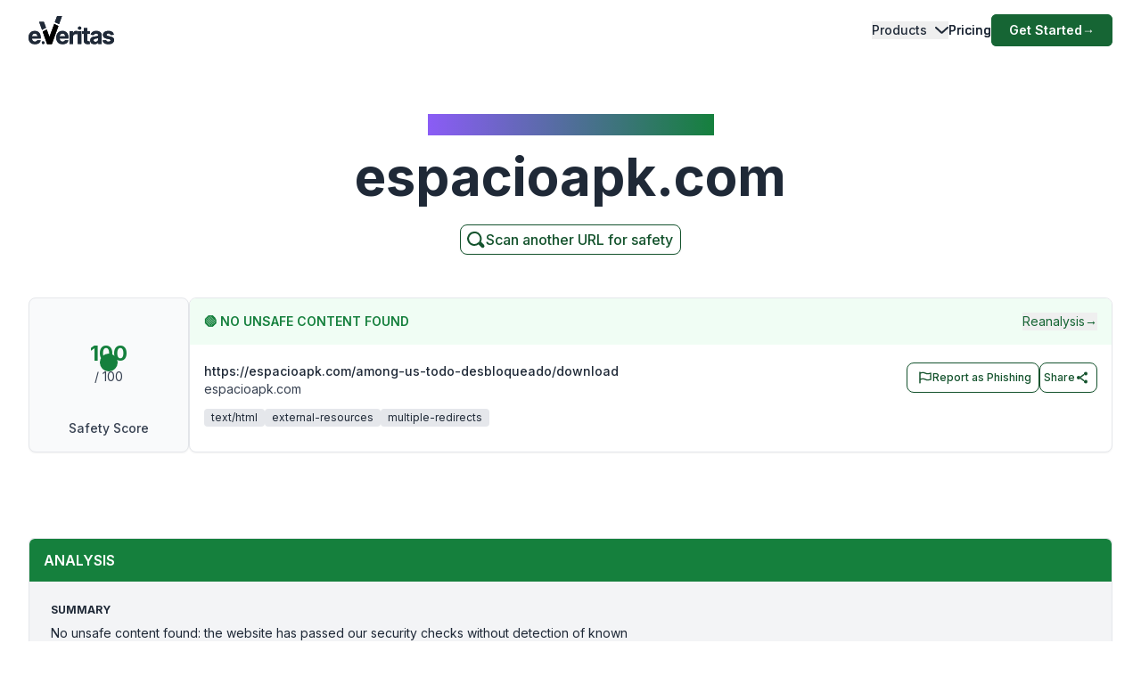

--- FILE ---
content_type: application/javascript; charset=UTF-8
request_url: https://www.emailveritas.com/_next/static/chunks/app/%5Blang%5D/url-checker/%5B...slugs%5D/layout-101055681ec782ce.js
body_size: 11
content:
(self.webpackChunk_N_E=self.webpackChunk_N_E||[]).push([[427,807,2137,8407,5548,2198,2804,7489,137,2758,1410,7975,7648,1555],{39866:function(n,e,u){Promise.resolve().then(u.bind(u,26321))}},function(n){n.O(0,[5501,5878,2972,1459,4652,2971,2117,1744],function(){return n(n.s=39866)}),_N_E=n.O()}]);

--- FILE ---
content_type: application/javascript; charset=UTF-8
request_url: https://www.emailveritas.com/_next/static/chunks/app/%5Blang%5D/url-checker/%5B...slugs%5D/page-9b967f1baa066000.js
body_size: 11325
content:
(self.webpackChunk_N_E=self.webpackChunk_N_E||[]).push([[9410],{76374:function(e,t,r){Promise.resolve().then(r.bind(r,81523)),Promise.resolve().then(r.bind(r,70049)),Promise.resolve().then(r.bind(r,16547)),Promise.resolve().then(r.bind(r,7616)),Promise.resolve().then(r.bind(r,64328)),Promise.resolve().then(r.bind(r,49887)),Promise.resolve().then(r.bind(r,73401)),Promise.resolve().then(r.bind(r,60082)),Promise.resolve().then(r.bind(r,9689))},41773:function(e,t,r){"use strict";r.d(t,{kr:function(){return n.createContext}});var n=r(2265)},58981:function(e,t,r){"use strict";r.d(t,{d4:function(){return n.useEffect},eJ:function(){return n.useState},mT:function(){return n.useRef}});var n=r(2265)},14127:function(e,t,r){"use strict";r.d(t,{d4:function(){return n.useEffect},eJ:function(){return n.useState}});var n=r(2265)},91268:function(e,t,r){"use strict";r.d(t,{eJ:function(){return n.useState}});var n=r(2265)},81523:function(e,t,r){"use strict";Object.defineProperty(t,"__esModule",{value:!0}),Object.defineProperty(t,"BailoutToCSR",{enumerable:!0,get:function(){return a}});let n=r(18993);function a(e){let{reason:t,children:r}=e;if("undefined"==typeof window)throw new n.BailoutToCSRError(t);return r}},70049:function(e,t,r){"use strict";Object.defineProperty(t,"__esModule",{value:!0}),Object.defineProperty(t,"PreloadCss",{enumerable:!0,get:function(){return s}});let n=r(57437),a=r(20544);function s(e){let{moduleIds:t}=e;if("undefined"!=typeof window)return null;let r=(0,a.getExpectedRequestStore)("next/dynamic css"),s=[];if(r.reactLoadableManifest&&t){let e=r.reactLoadableManifest;for(let r of t){if(!e[r])continue;let t=e[r].files.filter(e=>e.endsWith(".css"));s.push(...t)}}return 0===s.length?null:(0,n.jsx)(n.Fragment,{children:s.map(e=>(0,n.jsx)("link",{precedence:"dynamic",rel:"stylesheet",href:r.assetPrefix+"/_next/"+encodeURI(e),as:"style"},e))})}},37658:function(e,t,r){"use strict";let n,a;var s=this&&this.__createBinding||(Object.create?function(e,t,r,n){void 0===n&&(n=r);var a=Object.getOwnPropertyDescriptor(t,r);(!a||("get"in a?!t.__esModule:a.writable||a.configurable))&&(a={enumerable:!0,get:function(){return t[r]}}),Object.defineProperty(e,n,a)}:function(e,t,r,n){void 0===n&&(n=r),e[n]=t[r]}),i=this&&this.__setModuleDefault||(Object.create?function(e,t){Object.defineProperty(e,"default",{enumerable:!0,value:t})}:function(e,t){e.default=t}),l=this&&this.__importStar||function(e){if(e&&e.__esModule)return e;var t={};if(null!=e)for(var r in e)"default"!==r&&Object.prototype.hasOwnProperty.call(e,r)&&s(t,e,r);return i(t,e),t};Object.defineProperty(t,"__esModule",{value:!0}),t.useTurnstile=void 0;let o=l(r(2265)),c="undefined"!=typeof globalThis?globalThis:window,d=void 0!==c.turnstile?"ready":"unloaded",u=new Promise((e,t)=>{a={resolve:e,reject:t},"ready"===d&&e(void 0)});{let e="cf__reactTurnstileOnLoad";n=()=>{if("unloaded"===d){d="loading",c[e]=()=>{a.resolve(),d="ready",delete c[e]};let t=`https://challenges.cloudflare.com/turnstile/v0/api.js?onload=${e}&render=explicit`,r=document.createElement("script");r.src=t,r.async=!0,r.addEventListener("error",()=>{a.reject("Failed to load Turnstile."),delete c[e]}),document.head.appendChild(r)}return u}}t.default=function({id:e,className:t,style:r,sitekey:a,action:s,cData:i,theme:l,language:c,tabIndex:u,responseField:m,responseFieldName:h,size:x,fixedSize:f,retry:p,retryInterval:g,refreshExpired:b,appearance:v,execution:w,userRef:y,onVerify:j,onSuccess:N,onLoad:I,onError:k,onExpire:_,onTimeout:E,onAfterInteractive:A,onBeforeInteractive:C,onUnsupported:S}){let T=(0,o.useRef)(null),P=(0,o.useState)({onVerify:j,onSuccess:N,onLoad:I,onError:k,onExpire:_,onTimeout:E,onAfterInteractive:A,onBeforeInteractive:C,onUnsupported:S})[0],L=null!=y?y:T,O=f?{width:"compact"===x?"130px":"flexible"===x?"100%":"300px",height:"compact"===x?"120px":"65px",...r}:r;return(0,o.useEffect)(()=>{if(!L.current)return;let e=!1,t="";return(async()=>{var r,o,f;let y;if("ready"!==d)try{await n()}catch(e){null===(r=P.onError)||void 0===r||r.call(P,e);return}!e&&L.current&&(f=t=window.turnstile.render(L.current,{sitekey:a,action:s,cData:i,theme:l,language:c,tabindex:u,"response-field":m,"response-field-name":h,size:x,retry:p,"retry-interval":g,"refresh-expired":b,appearance:v,execution:w,callback:(e,t)=>{var r,n;null===(r=P.onVerify)||void 0===r||r.call(P,e,y),null===(n=P.onSuccess)||void 0===n||n.call(P,e,t,y)},"error-callback":e=>{var t;return null===(t=P.onError)||void 0===t?void 0:t.call(P,e,y)},"expired-callback":e=>{var t;return null===(t=P.onExpire)||void 0===t?void 0:t.call(P,e,y)},"timeout-callback":()=>{var e;return null===(e=P.onTimeout)||void 0===e?void 0:e.call(P,y)},"after-interactive-callback":()=>{var e;return null===(e=P.onAfterInteractive)||void 0===e?void 0:e.call(P,y)},"before-interactive-callback":()=>{var e;return null===(e=P.onBeforeInteractive)||void 0===e?void 0:e.call(P,y)},"unsupported-callback":()=>{var e;return null===(e=P.onUnsupported)||void 0===e?void 0:e.call(P,y)}}),y={execute:e=>window.turnstile.execute(f,e),reset:()=>window.turnstile.reset(f),getResponse:()=>window.turnstile.getResponse(f),isExpired:()=>window.turnstile.isExpired(f)},null===(o=P.onLoad)||void 0===o||o.call(P,t,y))})(),()=>{e=!0,t&&window.turnstile.remove(t)}},[a,s,i,l,c,u,m,h,x,p,g,b,v,w]),(0,o.useEffect)(()=>{P.onVerify=j,P.onSuccess=N,P.onLoad=I,P.onError=k,P.onExpire=_,P.onTimeout=E,P.onAfterInteractive=A,P.onBeforeInteractive=C,P.onUnsupported=S},[j,N,I,k,_,E,A,C,S]),o.default.createElement("div",{ref:L,id:e,className:t,style:O})},t.useTurnstile=function(){let[e,t]=(0,o.useState)(d);return(0,o.useEffect)(()=>{"ready"!==d&&u.then(()=>t(d))},[]),c.turnstile}},16547:function(e,t,r){"use strict";r.d(t,{default:function(){return s}});var n=r(57437),a=r(91268);function s(e){var t,r,s,i,l,o,c,d;let{data:u}=e,[m,h]=(0,a.eJ)(!1),x=null==u?void 0:null===(t=u.whois_records)||void 0===t?void 0:t[0],f=(e,t)=>(0,n.jsxs)("div",{className:"flex flex-col",children:[(0,n.jsx)("h3",{className:"text-sm font-semibold text-gray-900 uppercase mb-1",children:e}),(0,n.jsx)("p",{className:"text-sm text-gray-900 break-words",children:null!=t?t:"-"})]},e),p=(e,t)=>(0,n.jsxs)("div",{className:"flex flex-col",children:[(0,n.jsx)("h3",{className:"text-sm font-semibold text-gray-900 uppercase mb-1",children:e}),(0,n.jsx)("div",{className:"text-sm text-gray-900 space-y-1 break-words",children:(null==t?void 0:t.length)?t.map((e,t)=>(0,n.jsx)("p",{children:e},t)):"-"})]});return(0,n.jsxs)("section",{className:"mt-10 border rounded-md bg-gray-100","aria-labelledby":"domaininfo-heading",children:[(0,n.jsx)("header",{className:"bg-green-800 rounded-t-md",children:(0,n.jsxs)("button",{id:"domaininfo-heading",className:"w-full px-4 py-3 flex justify-between items-center text-white font-semibold cursor-pointer",onClick:()=>h(!m),"aria-expanded":m,"aria-controls":"domaininfo-content",type:"button",children:[(0,n.jsx)("h2",{className:"text-base",children:"DOMAIN INFO"}),(0,n.jsx)("span",{className:"text-sm",children:m?"HIDE ▲":"SHOW ▼"})]})}),m&&x&&(0,n.jsxs)("article",{id:"domaininfo-content",className:"border-t px-6 py-6 grid grid-cols-1 lg:grid-cols-2 gap-10",children:[(0,n.jsxs)("div",{className:"space-y-4",children:[f("Domain",u.domain),f("Created",x.create_date),f("Updated",x.update_date),f("Expires",x.expiry_date),f("Registrar IANA ID",null===(r=x.domain_registrar)||void 0===r?void 0:r.iana_id),f("Registrant",null===(s=x.registrant_contact)||void 0===s?void 0:s.full_name),f("Registrant Company",null===(i=x.registrant_contact)||void 0===i?void 0:i.company_name),f("Registrant Country",null===(l=x.registrant_contact)||void 0===l?void 0:l.country_name),f("Technical Contact",null===(o=x.technical_contact)||void 0===o?void 0:o.full_name),f("Tech Email",null===(c=x.technical_contact)||void 0===c?void 0:c.email_address),f("Tech Country",null===(d=x.technical_contact)||void 0===d?void 0:d.country_name)]}),(0,n.jsxs)("div",{className:"space-y-6",children:[p("Name Servers",x.name_servers),p("MX DNS",x.mxdns),p("TXT DNS",x.txtDns)]})]})]})}},7616:function(e,t,r){"use strict";r.r(t),r.d(t,{default:function(){return s}});var n=r(57437),a=r(58981);function s(e){var t;let{geoLocation:s}=e,[i,l]=(0,a.eJ)(!1),o=(0,a.mT)(null),c=(0,a.mT)(null);(0,a.d4)(()=>{if(i&&o.current&&!c.current)return(async()=>{let e=(await Promise.all([r.e(1305),r.e(8546),r.e(645),r.e(2187),r.e(8826),r.e(2869),r.e(1239),r.e(5931),r.e(958),r.e(194),r.e(4249),r.e(4374),r.e(1549),r.e(3380),r.e(8433)]).then(r.bind(r,68433))).default,t=(await Promise.all([r.e(1305),r.e(8546),r.e(645),r.e(2187),r.e(8826),r.e(1239),r.e(5931)]).then(r.bind(r,95931))).default,n=(await Promise.all([r.e(1305),r.e(8546),r.e(645),r.e(2187),r.e(8826),r.e(2869),r.e(1239),r.e(5931),r.e(4249),r.e(6835),r.e(3812),r.e(2929)]).then(r.bind(r,41311))).default,a=(await Promise.all([r.e(1305),r.e(8546),r.e(645),r.e(2869),r.e(6835),r.e(2176)]).then(r.bind(r,6201))).default,i=(await Promise.all([r.e(1305),r.e(8546),r.e(645),r.e(2187),r.e(8826),r.e(2869),r.e(1239),r.e(5931),r.e(958),r.e(194),r.e(4249),r.e(4374),r.e(3812),r.e(4957)]).then(r.bind(r,34957))).default,l=(await Promise.all([r.e(1305),r.e(8546),r.e(645),r.e(2187),r.e(2096)]).then(r.bind(r,12096))).default,d=(await Promise.all([r.e(1305),r.e(2646)]).then(r.bind(r,12646))).default,u=(await Promise.all([r.e(1305),r.e(8546),r.e(645),r.e(8826),r.e(8102)]).then(r.bind(r,78826))).default,m=(await Promise.all([r.e(1305),r.e(2869),r.e(958),r.e(194),r.e(8812)]).then(r.bind(r,30194))).default,h=(await Promise.all([r.e(1305),r.e(2869),r.e(958),r.e(4182)]).then(r.bind(r,98357))).default,{fromLonLat:x}=await r.e(8546).then(r.bind(r,88546)),{defaults:f}=await Promise.all([r.e(1305),r.e(8546),r.e(645),r.e(2187),r.e(8826),r.e(1239),r.e(1549),r.e(1830)]).then(r.bind(r,82710)),{defaults:p,Zoom:g}=await Promise.all([r.e(1305),r.e(3380),r.e(2988)]).then(r.bind(r,42917));await Promise.all([r.e(6226),r.e(6037)]).then(r.t.bind(r,86037,23));let b=new n({source:new a}),v=new d({geometry:new u(x([s.longitude,s.latitude]))});v.setStyle(new m({image:new h({src:"https://cdn-icons-png.flaticon.com/512/684/684908.png",anchor:[.5,1],scale:.05})}));let w=new i({source:new l({features:[v]})}),y=new e({target:o.current,layers:[b,w],view:new t({center:x([s.longitude,s.latitude]),zoom:5}),interactions:f(),controls:p({zoom:!1,rotate:!1,attribution:!1}).extend([new g({className:"ol-zoom custom-zoom-control"})])});c.current=y})(),()=>{c.current&&(c.current.setTarget(void 0),c.current=null)}},[i,s]);let d=[["IP",s.ip],["CITY",s.city],["COUNTRY",s.country],["LONGITUDE",String(s.longitude)],["POSTALCODE",s.postalCode],["LATITUDE",String(s.latitude)],["COUNTRYCODE",s.countryCode],["CONTINENTNAME",s.continentName],["REGISTEREDCOUNTRY",s.registeredCountry],["ASN",null!==(t=s.asn)&&void 0!==t?t:"-"],["ISP",s.isp]];return(0,n.jsxs)("div",{className:"mt-10 border rounded-md bg-gray-100",children:[(0,n.jsxs)("button",{onClick:()=>l(!i),className:"w-full px-4 py-3 text-left flex justify-between items-center bg-green-800 text-white font-semibold rounded-t-md",children:[(0,n.jsx)("span",{children:"GEOLOCATION"}),(0,n.jsx)("span",{className:"text-sm",children:i?"HIDE ▲":"SHOW ▼"})]}),i&&(0,n.jsxs)("div",{className:"border-t px-6 py-6 grid grid-cols-1 lg:grid-cols-2 gap-10",children:[(0,n.jsx)("div",{className:"space-y-4",children:d.map(e=>{let[t,r]=e;return(0,n.jsxs)("div",{className:"flex flex-col",children:[(0,n.jsx)("span",{className:"text-sm font-semibold text-gray-900 uppercase mb-1",children:t}),(0,n.jsx)("span",{className:"text-sm text-gray-900 break-words",children:r})]},t)})}),(0,n.jsx)("div",{children:(0,n.jsx)("div",{ref:o,className:"rounded-md shadow-sm",style:{width:"100%",height:"400px"}})})]})]})}},64328:function(e,t,r){"use strict";r.d(t,{default:function(){return s}});var n=r(57437),a=r(91268);function s(e){let{url:t,ip:r,reverseIp:s}=e,[i,l]=(0,a.eJ)(!1);return(0,n.jsxs)("section",{className:"mt-10 border rounded-md bg-gray-100","aria-labelledby":"ipinfo-heading",children:[(0,n.jsx)("header",{className:"bg-green-800 rounded-t-md",children:(0,n.jsxs)("button",{id:"ipinfo-heading",className:"w-full px-4 py-3 flex justify-between items-center text-white font-semibold cursor-pointer",onClick:()=>l(!i),"aria-expanded":i,"aria-controls":"ipinfo-content",type:"button",children:[(0,n.jsx)("h2",{className:"text-base",children:"IP INFO"}),(0,n.jsx)("span",{className:"text-sm",children:i?"HIDE ▲":"SHOW ▼"})]})}),i&&(0,n.jsxs)("article",{id:"ipinfo-content",className:"border-t px-6 py-6 space-y-4",children:[(0,n.jsxs)("div",{className:"flex flex-col",children:[(0,n.jsx)("h3",{className:"text-sm font-semibold text-gray-900 uppercase mb-1",children:"URL"}),(0,n.jsx)("p",{className:"text-sm text-gray-900 break-words",children:t})]}),(0,n.jsxs)("div",{className:"flex flex-col",children:[(0,n.jsx)("h3",{className:"text-sm font-semibold text-gray-900 uppercase mb-1",children:"IP"}),(0,n.jsx)("p",{className:"text-sm text-gray-900 break-words",children:r})]}),(0,n.jsxs)("div",{className:"flex flex-col",children:[(0,n.jsx)("h3",{className:"text-sm font-semibold text-gray-900 uppercase mb-1",children:"REVERSE IP"}),s.map((e,t)=>(0,n.jsx)("p",{className:"text-sm text-gray-900 break-words",children:e},t))]})]})]})}},49887:function(e,t,r){"use strict";r.d(t,{default:function(){return s}});var n=r(57437),a=r(91268);function s(e){let{links:t}=e,[r,s]=(0,a.eJ)(!1);return(0,n.jsxs)("section",{className:"mt-10 border rounded-md bg-gray-100","aria-labelledby":"outgoinglinks-heading",children:[(0,n.jsx)("header",{className:"bg-green-800 rounded-t-md",children:(0,n.jsxs)("button",{id:"outgoinglinks-heading",className:"w-full px-4 py-3 flex justify-between items-center text-white font-semibold cursor-pointer",onClick:()=>s(!r),"aria-expanded":r,"aria-controls":"outgoinglinks-content",type:"button",children:[(0,n.jsx)("h2",{className:"text-base",children:"OUTGOING LINKS"}),(0,n.jsx)("span",{className:"text-sm",children:r?"HIDE ▲":"SHOW ▼"})]})}),r&&(0,n.jsx)("article",{id:"outgoinglinks-content",className:"border-t px-6 py-6 space-y-2",children:t.length>0?t.map((e,t)=>(0,n.jsx)("p",{className:"text-sm text-green-700 break-words hover:underline",children:e},t)):(0,n.jsx)("p",{className:"text-sm text-gray-700 italic",children:"-"})})]})}},73401:function(e,t,r){"use strict";r.d(t,{ResultHeader:function(){return D}});var n=r(57437),a=r(2265),s=r(59950),i=r(72371),l=r(91268),o=r(37658),c=r.n(o),d=r(98252);let u=e=>{let{content:t,as:r,url:a}=e,[o,u]=(0,l.eJ)(""),[m,h]=(0,l.eJ)(!1),x=e=>(0,n.jsx)("svg",{xmlns:"http://www.w3.org/2000/svg",fill:"none",viewBox:"0 0 24 24",strokeWidth:"2.0",stroke:"currentColor",className:"".concat(e," pl-2 w-6 h-6"),children:(0,n.jsx)("path",{strokeLinecap:"round",strokeLinejoin:"round",d:"M3 3v1.5M3 21v-6m0 0 2.77-.693a9 9 0 0 1 6.208.682l.108.054a9 9 0 0 0 6.086.71l3.114-.732a48.524 48.524 0 0 1-.005-10.499l-3.11.732a9 9 0 0 1-6.085-.711l-.108-.054a9 9 0 0 0-6.208-.682L3 4.5M3 15V4.5"})}),[f,p]=(0,l.eJ)(()=>r===d.Z.Legitimate?{disabled:!1,icon:x("stroke-green-900 group-hover:stroke-white"),label:t.text["Mark as Legitimate"]}:{disabled:!1,icon:x("stroke-green-900 group-hover:stroke-white"),label:t.text["Report as Phishing"]}),g=async e=>fetch("/api/v1/report",{method:"POST",body:JSON.stringify({url:e,classification:d.Z.Phishing})}),b=async e=>fetch("/api/v1/report",{method:"POST",body:JSON.stringify({url:e,classification:d.Z.Legitimate})}),v=async()=>{if(!o){h(!0);return}r===d.Z.Legitimate?(await b(a),p((0,i._)((0,s._)({},f),{disabled:!0,label:"Saved"}))):(await g(a),p((0,i._)((0,s._)({},f),{disabled:!0,label:"Reported"}))),h(!1)};return(0,n.jsxs)("div",{className:"flex flex-col gap-2",children:[(0,n.jsxs)("button",{type:"button",disabled:f.disabled,onClick:v,className:"group py-1 pl-1 pr-2 inline-flex items-center gap-x-2 rounded-lg  border-[1px] border-green-900 bg-white text-green-900 text-xs font-medium  shadow-sm hover:bg-green-900 hover:text-white  focus:outline-none focus:ring-2 focus:ring-green-900  disabled:opacity-50 disabled:pointer-events-none  transition-colors",children:[f.icon,f.label]}),m&&(0,n.jsx)(c(),{sitekey:"0x4AAAAAABgPF3b9uyG3DNop",onSuccess:e=>{u(e),v()},className:"mt-2"})]})};var m=r(14127),h=r(54887);function x({children:e,onClose:t}){return(0,n.jsx)("div",{onClick:e=>{e.target===e.currentTarget&&t(e)},className:"rws-backdrop web-share-fade",children:e})}!function(e,{insertAt:t}={}){if(!e||typeof document>"u")return;let r=document.head||document.getElementsByTagName("head")[0],n=document.createElement("style");n.type="text/css","top"===t&&r.firstChild?r.insertBefore(n,r.firstChild):r.appendChild(n),n.styleSheet?n.styleSheet.cssText=e:n.appendChild(document.createTextNode(e))}(`.web-share-fade{animation:rwsFade .5s;animation-fill-mode:both}@keyframes rwsFade{0%{opacity:0}to{opacity:1}}.web-share-fade-in-up{animation:rwsfadeInUp .5s;animation-fill-mode:both}@keyframes rwsfadeInUp{0%{opacity:0;transform:translateY(20px)}to{opacity:1;transform:translateY(0)}}.rws-icons{padding:1.25rem;display:grid;grid-template-columns:repeat(4,1fr);grid-gap:1.25rem}.rws-icon{width:100%;height:auto;cursor:pointer;border:0;background:#1a78f6;padding:.75rem;border-radius:.5rem;font-size:0}.rws-container{max-width:24rem;width:90%;background-color:#fff;border-radius:.5rem;border-bottom-left-radius:0;border-bottom-right-radius:0}.rws-backdrop{position:fixed;left:0;top:0;width:100%;height:100%;background:rgba(0,0,0,.4);display:flex;flex-direction:column;align-items:center;justify-content:flex-end;z-index:1400}.rws-header{padding:1rem 1.25rem;font-size:1.25rem;font-weight:600;padding-bottom:0}.rws-close{background:#edf2f7;cursor:pointer;padding:.75rem;display:block;width:100%;border:0;font-size:1rem}
`);var f=e=>window.open(e,"_blank","noopener"),p={facebook:{path:(0,n.jsx)("path",{d:"M24 12a12 12 0 10-13.9 11.9v-8.4h-3V12h3V9.4c0-3 1.8-4.7 4.6-4.7l2.6.2v3h-1.5c-1.5 0-2 .9-2 1.8V12h3.4l-.5 3.5h-2.8v8.4A12 12 0 0024 12z"}),color:"#0076FB",e:e=>f(`https://www.facebook.com/sharer/sharer.php?u=${e}`)},twitter:{path:(0,n.jsx)("path",{d:"M24 4.6a10 10 0 01-2.9.7 5 5 0 002.2-2.7c-1 .6-2 1-3.1 1.2a5 5 0 00-8.4 4.5A14 14 0 011.6 3.2 4.8 4.8 0 001 5.6a5 5 0 002.2 4.1 4.9 4.9 0 01-2.3-.6A5 5 0 005 14a5 5 0 01-2.2 0 5 5 0 004.6 3.5 9.9 9.9 0 01-6.1 2.1H0a14 14 0 007.6 2.2c9 0 14-7.5 14-14V7A10 10 0 0024 4.6z"}),color:"#1DA1F2",e:(e,t)=>f(`https://twitter.com/intent/tweet?text=${t}&url=${e}`)},whatsapp:{path:(0,n.jsx)("path",{d:"M17.5 14.4l-2-1c-.3 0-.5-.1-.7.2l-1 1.1c-.1.2-.3.3-.6.1s-1.3-.5-2.4-1.5a9 9 0 01-1.7-2c-.1-.3 0-.5.2-.6l.4-.6c.2-.1.2-.3.3-.5v-.5L9 7c-.2-.6-.4-.5-.6-.5h-.6c-.2 0-.5 0-.8.4-.2.3-1 1-1 2.5s1 2.8 1.2 3c.2.2 2.1 3.2 5.1 4.5l1.7.6a4 4 0 001.9.2c.5-.1 1.7-.8 2-1.5.2-.6.2-1.2.1-1.4l-.5-.3M12 21.8a9.9 9.9 0 01-5-1.4l-.4-.2-3.7 1 1-3.7-.2-.3a9.9 9.9 0 01-1.5-5.3 9.9 9.9 0 0116.8-7 9.8 9.8 0 013 7 9.9 9.9 0 01-10 9.9m8.4-18.3A11.8 11.8 0 0012.1 0 12 12 0 001.8 17.8L0 24l6.4-1.6a11.9 11.9 0 005.6 1.4 12 12 0 0012-11.9 11.8 11.8 0 00-3.5-8.4z"}),color:"#25D366",e:(e,t)=>f(`https://api.whatsapp.com/send?text=${t} ${e}`)},reddit:{path:(0,n.jsx)("path",{d:"M12 0A12 12 0 000 12a12 12 0 0012 12 12 12 0 0012-12A12 12 0 0012 0zm5.01 4.74c.69 0 1.25.56 1.25 1.25a1.25 1.25 0 01-2.5.06l-2.6-.55-.8 3.75c1.83.07 3.48.63 4.68 1.49.3-.31.73-.5 1.2-.5.97 0 1.76.8 1.76 1.76 0 .72-.43 1.33-1.01 1.61a3.11 3.11 0 01.04.52c0 2.7-3.13 4.87-7 4.87-3.88 0-7-2.17-7-4.87 0-.18 0-.36.04-.53A1.75 1.75 0 014.03 12a1.75 1.75 0 012.96-1.26 8.52 8.52 0 014.74-1.5l.89-4.17a.34.34 0 01.14-.2.35.35 0 01.24-.04l2.9.62a1.21 1.21 0 011.11-.7zM9.25 12a1.25 1.25 0 101.25 1.25c0-.69-.56-1.25-1.25-1.25zm5.5 0a1.25 1.25 0 000 2.5 1.25 1.25 0 000-2.5zm-5.47 3.99a.33.33 0 00-.23.1.33.33 0 000 .46c.84.84 2.49.91 2.96.91.48 0 2.1-.06 2.96-.91a.36.36 0 00.03-.47.33.33 0 00-.46 0c-.55.54-1.68.73-2.51.73-.83 0-1.98-.2-2.51-.73a.33.33 0 00-.24-.1z"}),color:"#FF4500",e:(e,t)=>f(`https://www.reddit.com/submit?url=${e}&title=${t}`)},telegram:{path:(0,n.jsx)("path",{d:"M23.91 3.79L20.3 20.84c-.25 1.21-.98 1.5-2 .94l-5.5-4.07-2.66 2.57c-.3.3-.55.56-1.1.56-.72 0-.6-.27-.84-.95L6.3 13.7.85 12c-1.18-.35-1.19-1.16.26-1.75l21.26-8.2c.97-.43 1.9.24 1.53 1.73z"}),color:"#0088CC",e:(e,t)=>f(`https://telegram.me/share/msg?url=${e}&text=${t}`)},linkedin:{path:(0,n.jsx)("path",{d:"M6.5 21.5h-5v-13h5v13zM4 6.5C2.5 6.5 1.5 5.3 1.5 4s1-2.4 2.5-2.4c1.6 0 2.5 1 2.6 2.5 0 1.4-1 2.5-2.6 2.5zm11.5 6c-1 0-2 1-2 2v7h-5v-13h5V10s1.6-1.5 4-1.5c3 0 5 2.2 5 6.3v6.7h-5v-7c0-1-1-2-2-2z"}),color:"#0073b1",e:(e,t,r)=>f(`https://www.linkedin.com/shareArticle?mini=true&url=${e}&title=${r}&summary=${t}`)},mail:{path:(0,n.jsx)("path",{d:"M20 4H4a2 2 0 00-2 2v12c0 1.1.9 2 2 2h16a2 2 0 002-2V6a2 2 0 00-2-2zm0 4l-8 5-8-5V6l8 5 8-5v2z"}),color:"#E53E3E",e:(e,t)=>f(`mailto:?body=${e}&subject=${t}`)},copy:{path:(0,n.jsx)("path",{d:"M16 1H4a2 2 0 00-2 2v14h2V3h12V1zm3 4H8a2 2 0 00-2 2v14c0 1.1.9 2 2 2h11a2 2 0 002-2V7a2 2 0 00-2-2zm0 16H8V7h11v14z"}),color:"#718096",e:e=>navigator.clipboard.writeText(decodeURIComponent(e))},vk:{path:(0,n.jsx)("path",{d:"M22.7 6.24c.16-.52 0-.9-.73-.9H19.5c-.62 0-.91.32-1.06.69 0 0-1.25 3.04-3.02 5.02-.57.57-.83.75-1.15.75-.15 0-.39-.18-.39-.7V6.24c0-.63-.17-.9-.69-.9H9.34c-.39 0-.62.29-.62.56 0 .59.88.72.97 2.4v3.6c0 .8-.14.95-.45.95-.84 0-2.86-3.06-4.06-6.56-.24-.68-.48-.96-1.1-.96H1.61c-.7 0-.85.33-.85.7 0 .65.84 3.88 3.88 8.14 2.03 2.92 4.9 4.5 7.5 4.5 1.55 0 1.75-.35 1.75-.96 0-2.78-.15-3.04.64-3.04.36 0 .99.18 2.44 1.58 1.67 1.67 1.95 2.42 2.88 2.42h2.45c.7 0 1.06-.35.85-1.05-.46-1.45-3.62-4.44-3.76-4.64-.36-.47-.26-.68 0-1.1 0 0 3-4.21 3.3-5.64Z"}),color:"#07f",e:(e,t,r)=>f(`http://vk.com/share.php?url=${e}&title=${r}&comment=${t}`)},okru:{path:(0,n.jsx)("path",{d:"M13.6 16.4c1-.3 2-.7 2.8-1.2a1.5 1.5 0 0 0-1.5-2.5 6.3 6.3 0 0 1-6.7 0 1.5 1.5 0 1 0-1.5 2.5c.9.5 1.8 1 2.9 1.2L6.8 19a1.4 1.4 0 1 0 2 2l2.8-2.6 2.7 2.7a1.5 1.5 0 1 0 2-2l-2.7-2.8Zm-2-11.1a2 2 0 1 1 0 4.1 2 2 0 0 1 0-4.1Zm0 7a5 5 0 1 0 0-10 5 5 0 0 0 0 10Z"}),color:"#e27e35",e:e=>f(`https://connect.ok.ru/dk?st.cmd=WidgetSharePreview&st.shareUrl=${e}`)}},g=({children:e})=>{let t=document.createElement("div");return a.useEffect(()=>(document.body.appendChild(t),()=>{document.body.removeChild(t)}),[t]),(0,h.createPortal)(e,t)};function b({onClose:e,closeText:t}){return(0,n.jsx)("button",{className:"rws-close","aria-label":"Close",type:"button",onClick:e,children:t||"Close"})}function v({title:e}){return(0,n.jsx)("header",{className:"rws-header",children:e})}function w({name:e,data:t,onClose:r,onClick:a}){let{path:s,viewBox:i="0 0 24 24",color:l,e:o}=p[e];return(0,n.jsx)("button",{onClick:()=>{a&&a(e),o(encodeURIComponent(t.url),t.text,t.title),r()},"aria-label":e,className:"rws-icon",style:{background:l},children:(0,n.jsx)("svg",{fill:"white",viewBox:i,children:s})})}var y=({onClose:e,sites:t,data:r,closeText:a,onClick:s})=>(0,n.jsxs)("section",{role:"dialog","aria-modal":"true",className:"rws-container web-share-fade-in-up",children:[(0,n.jsx)(v,{title:r.title}),(0,n.jsx)("div",{className:"rws-icons",children:t.map(t=>(0,n.jsx)(w,{name:t,data:r,onClose:e,onClick:s},t))}),(0,n.jsx)(b,{onClose:e,closeText:a})]}),j=Object.keys(p).slice(0,8),N=(0,a.memo)(e=>{var t;let{onOpen:r,onClose:s,isOpen:i}=function(){let[e,t]=(0,a.useState)(!1);return{isOpen:e,onOpen:(0,a.useCallback)(()=>t(!0),[]),onClose:(0,a.useCallback)(()=>t(!1),[]),onToggle:(0,a.useCallback)(()=>t(e=>!e),[])}}(),l=(0,a.useMemo)(()=>({...e.data,title:e.data.title||"share",text:e.data.text||"",url:e.data.url||"u">typeof window&&window.location.href||""}),[e.data]),o=(0,a.useCallback)(async()=>{if(window.navigator.share&&!e.disableNative)try{await window.navigator.share(l),e.onClick()}catch(e){console.warn(e)}else r()},[l]);return(0,n.jsxs)(n.Fragment,{children:[(0,a.cloneElement)(e.children,{...null==(t=e.children)?void 0:t.props,onClick:o}),i&&(0,n.jsx)(g,{children:(0,n.jsx)(x,{onClose:s,children:(0,n.jsx)(y,{onClose:s,sites:e.sites||j,data:l,closeText:e.closeText,onClick:e.onClick})})})]})});let I=e=>{let{title:t,description:r,text:a="Share"}=e,[s,i]=(0,m.eJ)("");return(0,m.d4)(()=>{i(window.location.href)},[]),(0,n.jsx)("div",{className:"inline-flex rounded-lg",children:(0,n.jsx)(N,{data:{title:t,text:r,url:s},onClick:()=>console.log("shared successfully!"),children:(0,n.jsxs)("button",{type:"button",className:"group py-1 pl-1 pr-2 inline-flex items-center gap-x-2 rounded-lg border-[1px] border-green-900 bg-white text-green-900 text-xs font-medium shadow-sm hover:bg-green-900 hover:text-white focus:outline-none focus:ring-2 focus:ring-green-900 disabled:opacity-50 disabled:pointer-events-none transition-colors",children:[a,(0,n.jsxs)("svg",{viewBox:"0 0 512 512",fill:"currentColor",xmlns:"http://www.w3.org/2000/svg",className:"w-4 h-4 text-green-900 group-hover:text-white transition-colors",children:[(0,n.jsx)("circle",{cx:"128",cy:"256",r:"64"}),(0,n.jsx)("circle",{cx:"384",cy:"112",r:"64"}),(0,n.jsx)("circle",{cx:"384",cy:"400",r:"64"}),(0,n.jsx)("path",{d:"M192 240L320 144",stroke:"currentColor",strokeWidth:"48"}),(0,n.jsx)("path",{d:"M192 272L320 368",stroke:"currentColor",strokeWidth:"48"})]})]})})})};var k=r(58981),_=r(28942),E=r(93886);let A=async e=>{let t=await fetch("".concat("/api/v1","/url/").concat(e),{method:"PUT",body:JSON.stringify({reScan:!0}),cache:"no-store"});if(!t.ok)throw Error("Failed to Reanalyze");return t.json()},C=e=>{var t,r;let{className:a}=e,[s,i]=(0,k.eJ)(!1),[l,o]=(0,k.eJ)(!1),[d,u]=(0,k.eJ)(""),[m]=(0,_.S)(),{state:{id:h}}=(0,E.c)(),x=null!==(r=null==m?void 0:null===(t=m.layout)||void 0===t?void 0:t.loading)&&void 0!==r?r:[],f=Array.isArray(x)&&x.length>0?x:["Analyzing...","Scanning URL...","Almost done...","Finalizing..."],[p,g]=(0,k.eJ)(0),[b,v]=(0,k.eJ)(f[0]),[w]=(0,k.eJ)(Date.now()),y=(0,k.mT)(null),j=async()=>{if(!d){alert("Please validate the CAPTCHA before continuing.");return}y.current=setInterval(()=>{g(e=>{let t=Math.floor((Date.now()-w)/1e3),r=0;for(let t=0;t<=e;t++)r+=Math.floor(1*Math.pow(2,t));return t>=r+Math.floor(1*Math.pow(2,e+1))&&e<f.length-1?e+1:e})},300);try{i(!0),await A(h)}catch(e){}};return(0,k.d4)(()=>{v(f[p])},[p]),(0,k.d4)(()=>()=>{y.current&&clearInterval(y.current)},[]),(0,n.jsxs)("div",{className:"flex flex-col items-center gap-2",children:[l&&(0,n.jsx)(c(),{sitekey:"0x4AAAAAABgPF3b9uyG3DNop",onSuccess:e=>u(e),className:"mb-2"}),(0,n.jsx)("button",{onClick:async()=>{if(!l){o(!0);return}if(!d){alert("Please complete the verification.");return}i(!0),await j().finally(()=>{i(!1),y.current&&clearInterval(y.current),location.reload()})},className:a,children:s?(0,n.jsxs)("span",{className:"flex px-3 rounded-full text-sm leading-6 font-semibold text-green-700",children:[(0,n.jsx)("div",{className:"h-4 w-4 animate-spin rounded-full border-2 border-t-green-600 border-gray-200 mr-2"}),b]}):(0,n.jsxs)(n.Fragment,{children:["Reanalysis",(0,n.jsx)("span",{"aria-hidden":"true",children:"→"})]})})]})},S={LEGITIMATE:"border-green-700",WARNING:"border-orange-500",PHISHING:"border-red-600"},T={LEGITIMATE:"text-green-700",WARNING:"text-orange-600",PHISHING:"text-red-700"},P={LEGITIMATE:"bg-green-50",WARNING:"bg-orange-50",PHISHING:"bg-red-50"},L={LEGITIMATE:"\uD83D\uDFE2",WARNING:"\uD83D\uDFE1",PHISHING:"\uD83D\uDD34",DEFAULT:"⚪"},O={LEGITIMATE:100,WARNING:60,PHISHING:10,DEFAULT:98};function D(e){var t,r,a,s,i,l;let{score:o,maxScore:c,classification:m,url:h,domain:x,content:f}=e,p=T[m]||"text-gray-800",g=P[m]||"bg-gray-50",b=S[m]||"border-gray-700",v=O[m]||98,w=f.analysis,y={LEGITIMATE:(null==w?void 0:null===(r=w.summaries)||void 0===r?void 0:null===(t=r.legitimate)||void 0===t?void 0:t.identity)||"No unsafe content found",WARNING:(null==w?void 0:null===(s=w.summaries)||void 0===s?void 0:null===(a=s.warning)||void 0===a?void 0:a.identity)||"Warning",PHISHING:(null==w?void 0:null===(l=w.summaries)||void 0===l?void 0:null===(i=l.phishing)||void 0===i?void 0:i.identity)||"Phishing",DEFAULT:m},j=y[m]||y.DEFAULT;return(0,n.jsxs)("div",{className:"w-full flex flex-col md:flex-row gap-6",children:[(0,n.jsx)("div",{className:"w-[180px] md:h-auto flex-shrink-0 mx-auto md:mx-0",children:(0,n.jsxs)("div",{className:"h-full flex flex-col items-center justify-center rounded-lg bg-gray-50 border shadow-sm p-4",children:[(0,n.jsxs)("div",{className:"relative w-28 h-28 flex items-center justify-center",children:[(0,n.jsx)("div",{className:"absolute inset-0 rounded-full border-[10px] ".concat(b)}),(0,n.jsxs)("div",{className:"text-center z-10",children:[(0,n.jsx)("div",{className:"text-2xl font-bold ".concat(p),children:v}),(0,n.jsx)("div",{className:"text-sm text-gray-700",children:"/ 100"})]})]}),(0,n.jsx)("div",{className:"mt-2 text-sm text-gray-700 font-medium",children:"Safety Score"})]})}),(0,n.jsxs)("div",{className:"flex-1 min-h-[170px] rounded-lg border overflow-hidden shadow-sm bg-white",children:[(0,n.jsxs)("div",{className:"flex justify-between items-center px-4 py-4 ".concat(g),children:[(0,n.jsxs)("div",{className:"text-sm font-semibold uppercase ".concat(p," flex items-center"),children:[(0,n.jsx)("span",{className:"mr-1",children:L[m]||L.DEFAULT}),j]}),(0,n.jsx)(C,{className:"flex items-center gap-1 text-sm text-green-800 hover:underline"})]}),(0,n.jsx)("div",{className:"px-4 py-5",children:(0,n.jsxs)("div",{className:"flex justify-between items-start gap-4",children:[(0,n.jsxs)("div",{children:[(0,n.jsx)("div",{className:"text-sm text-gray-800 font-medium",children:h}),(0,n.jsx)("div",{className:"text-sm text-gray-700",children:x}),(0,n.jsxs)("div",{className:"flex flex-wrap gap-2 mt-3 text-xs text-gray-800",children:[(0,n.jsx)("span",{className:"bg-gray-200 px-2 py-0.5 rounded",children:"text/html"}),(0,n.jsx)("span",{className:"bg-gray-200 px-2 py-0.5 rounded",children:"external-resources"}),(0,n.jsx)("span",{className:"bg-gray-200 px-2 py-0.5 rounded",children:"multiple-redirects"})]})]}),(0,n.jsxs)("div",{className:"flex flex-wrap gap-3",children:[(0,n.jsx)(u,{url:h,as:m===d.Z.Legitimate?d.Z.Phishing:d.Z.Legitimate,content:f}),(0,n.jsx)(I,{title:x,description:h,text:"Share"})]})]})})]})]})}},60082:function(e,t,r){"use strict";r.d(t,{Screenshot:function(){return o}});var n,a,s=r(57437),i=r(91268);(n=a||(a={})).Initializing="INIT",n.Loading="LOADING",n.Done="DONE",n.Error="ERROR";let l=e=>{let{id:t,withLabel:r}=e,n=(0,s.jsx)("div",{className:"absolute mr-4 mb-2 block text-xs bg-black text-white p-2 rounded-md right-0 bottom-0",children:"Screenshot"});return t.endsWith(".png")?(0,s.jsxs)(s.Fragment,{children:[r&&n,(0,s.jsx)("div",{className:" shadow-[0_2.75rem_3.5rem_-2rem_rgb(45_55_75_/_20%),_0_0_5rem_-2rem_rgb(45_55_75_/_15%)]",children:(0,s.jsx)("img",{src:"https://web-crawler-screen-shot.s3.amazonaws.com/".concat(t),alt:"Screenshot",className:"w-full h-auto object-contain"})})]}):(0,s.jsx)(s.Fragment,{})},o=e=>{var t,r;let{scan:n,content:a}=e,[o,c]=(0,i.eJ)(!1),d=((null==n?void 0:null===(r=n.data)||void 0===r?void 0:null===(t=r.analysis)||void 0===t?void 0:t[0])||{}).id_screenshot;return d?(0,s.jsxs)("section",{className:"mt-10 border rounded-md bg-gray-50 overflow-hidden","aria-labelledby":"screenshot-heading",children:[(0,s.jsx)("header",{className:"rounded-t-md bg-green-800",children:(0,s.jsxs)("button",{id:"screenshot-heading",className:"w-full px-4 py-3 flex justify-between items-center text-white font-semibold bg-green-800 cursor-pointer focus:outline-none focus:ring-2 focus:ring-green-400",onClick:()=>c(!o),"aria-expanded":o,"aria-controls":"screenshot-content",type:"button",children:[(0,s.jsx)("h2",{className:"text-base",children:a.screenshot.title}),(0,s.jsx)("span",{className:"text-sm",children:o?"HIDE ▲":"SHOW ▼"})]})}),o&&(0,s.jsx)("article",{id:"screenshot-content",className:"p-4 bg-white","aria-live":"polite",children:(0,s.jsx)(l,{id:d,className:"w-full h-auto object-cover"})})]}):null}},9689:function(e,t,r){"use strict";r.d(t,{default:function(){return i}});var n=r(59950),a=r(57437),s=r(91268);function i(e){let{data:t}=e,[r,i]=(0,s.eJ)(!1),l=e=>(0,a.jsx)("div",{className:"grid grid-cols-1 md:grid-cols-2 gap-y-5 gap-x-6",children:Object.entries(e).map(e=>{let[t,r]=e;return(0,a.jsxs)("div",{className:"flex flex-col",children:[(0,a.jsx)("h3",{className:"text-sm font-semibold text-gray-900 mb-2 uppercase",children:t}),"link"===t&&"-"!==r?(0,a.jsx)("div",{className:"text-sm text-green-700 space-y-1 break-words",children:Array.from(r.matchAll(/https?:\/\/[^\s<>"]+/g)).map((e,t)=>(0,a.jsx)("p",{children:e[0]},t))}):(0,a.jsx)("p",{className:"text-sm text-gray-900 break-words",children:r})]},t)})}),o=(0,n._)({},{age:"-","alt-svc":"-","content-encoding":"-","content-length":"-","content-type":"-",date:"-",link:"-",server:"-",vary:"-",via:"-","x-amz-cf-id":"-","x-amc-cf-pop":"-","x-cache":"-"},t.http_response_headers),c=(0,n._)({},{viewport:"-",title:"-",description:"-",keywords:"-",author:"-",subject:"-",rating:"-",audience:"-",robots:"-",googlebot:"-",distribution:"-","og:title":"-","og:description":"-","og:site_name":"-","og:locale":"-","twitter:description":"-","twitter:title":"-","twitter:site":"-","msapplication-TileColor":"-","theme-color":"-","og:url":"-","og:locale:alternate":"-"},t.html_meta);return(0,a.jsxs)("section",{className:"mt-10 border rounded-md bg-gray-100","aria-labelledby":"webpageinfo-heading",children:[(0,a.jsx)("header",{className:"bg-green-800 rounded-t-md",children:(0,a.jsxs)("button",{id:"webpageinfo-heading",className:"w-full px-4 py-3 text-left flex justify-between items-center text-white font-semibold cursor-pointer",onClick:()=>i(!r),"aria-expanded":r,"aria-controls":"webpageinfo-content",type:"button",children:[(0,a.jsx)("h2",{className:"text-base",children:"WEB PAGE INFO"}),(0,a.jsx)("span",{className:"text-sm",children:r?"HIDE ▲":"SHOW ▼"})]})}),r&&(0,a.jsxs)("article",{id:"webpageinfo-content",className:"border-t px-6 py-6 space-y-4",children:[l(o),l(c)]})]})}},41335:function(e,t,r){"use strict";r.d(t,{n:function(){return n}});let n=(0,r(41773).kr)({})},28942:function(e,t,r){"use strict";r.d(t,{S:function(){return s}});var n=r(2265),a=r(41335);let s=()=>[(0,n.useContext)(a.n)]},93886:function(e,t,r){"use strict";r.d(t,{UrlAnalysisProvider:function(){return m},c:function(){return h}});var n,a,s=r(59950),i=r(72371),l=r(57437),o=r(2265);let c={url:"",domain:"",classification:r(98252).Z.Legitimate};(n=a||(a={})).SET_ANALYSIS="SET_ANALYSIS",n.SET_ID="SET_ID",n.SET_CLASSIFICATION="SET_CLASSIFICATION",n.CLEAR_ANALYSIS="CLEAR_ANALYSIS";let d=(e,t)=>{switch(t.type){case"SET_ANALYSIS":return(0,s._)({},t.payload);case"SET_ID":return(0,i._)((0,s._)({},e),{id:t.id});case"SET_CLASSIFICATION":return(0,i._)((0,s._)({},e),{classification:t.classification});case"CLEAR_ANALYSIS":return(0,s._)({},c);default:return e}},u=(0,o.createContext)({state:c,dispatch:()=>void 0}),m=e=>{let{children:t}=e,[r,n]=(0,o.useReducer)(d,c);return(0,l.jsx)(u.Provider,{value:{state:r,dispatch:n},children:t})},h=()=>{let e=(0,o.useContext)(u);if(!e)throw Error("useUrlAnalysis must be used within a UrlAnalysisProvider");return e}},98252:function(e,t,r){"use strict";var n,a;r.d(t,{Z:function(){return n}}),(a=n||(n={})).Legitimate="LEGITIMATE",a.Warning="WARNING",a.Phishing="PHISHING",a.Spam="SPAM",a.Malware="MALWARE"}},function(e){e.O(0,[2971,2117,1744],function(){return e(e.s=76374)}),_N_E=e.O()}]);